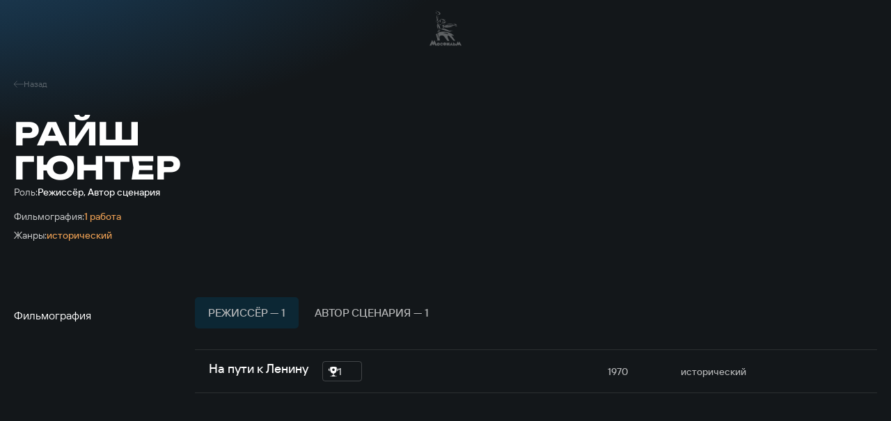

--- FILE ---
content_type: text/html; charset=UTF-8
request_url: https://www.mosfilm.ru/cinema/persons/raysh-gyunter/
body_size: 9751
content:
<!doctype html>
<html lang="ru">
<head>
    
            <script src='https://cdnjs.cloudflare.com/ajax/libs/bowser/2.11.0/es5.js'></script>
            <script>
                try {
                    window.addEventListener('load', () => {
                        if (navigator.userAgent.indexOf('compatible') !== -1) {
                            document.documentElement.setAttribute('class', 'invalid-browser');
                        }
                        
                        var browser = bowser.getParser(window.navigator.userAgent);
                        
                        var isValidBrowser = browser.satisfies({
                            ie: '>11',
                            opera: '>=102',
                            chrome: '>=109',
                            edge: '>=116',
                            firefox: '>=117',
                            safari: '>=14.1',
                        })
                        
                        if (isValidBrowser === false) {
                            document.documentElement.setAttribute('class', 'invalid-browser');
                        }
                    })
                } catch (error) {
                    document.documentElement.setAttribute('class', 'invalid-browser');
                }
            </script>
            <meta http-equiv="Content-Type" content="text/html; charset=UTF-8" />
<meta name="keywords" content="смотреть фильмы онлайн, смотреть бесплатно, фильмы онлайн, фильмы Мосфильма, смотреть Мосфильм" />
<meta name="description" content="В онлайн-кинотеатре &quot;Мосфильма&quot; доступен бесплатный просмотр всех фильмов киностудии" />
<link href="/bitrix/cache/css/s1/main/template_ba811dec3685bce45aa8191bc23ee8a2/template_ba811dec3685bce45aa8191bc23ee8a2_v1.css?1751506329761957" type="text/css"  data-template-style="true" rel="stylesheet" />
<script defer="defer" src=></script>
<script defer="defer" src="https://smartcaptcha.yandexcloud.net/captcha.js?render=onload&amp;onload=onloadFunction" defer="defer"></script>
<script defer="defer" src=/local/templates/main/js/runtime.d1a82e64b778735b890a.js></script>
<script defer="defer" src=/local/templates/main/js/vendors.e5f635dadf27b2b8c083.js></script>
<script defer="defer" src=/local/templates/main/js/common.6d7b42fb6681d2ea404a.js></script>



<script type="text/javascript">var _ba = _ba || []; _ba.push(["aid", "bc5fb72b2d777f1124865300b08b9f9d"]); _ba.push(["host", "www.mosfilm.ru"]); (function() {var ba = document.createElement("script"); ba.type = "text/javascript"; ba.async = true;ba.src = (document.location.protocol == "https:" ? "https://" : "http://") + "bitrix.info/ba.js";var s = document.getElementsByTagName("script")[0];s.parentNode.insertBefore(ba, s);})();</script>


        <title>Райш Гюнтер</title>
    
            <!-- Yandex.Metrika counter -->
            <script type="text/javascript" >
                (function(m,e,t,r,i,k,a){m[i]=m[i]||function(){(m[i].a=m[i].a||[]).push(arguments)};
                m[i].l=1*new Date();
                for (var j = 0; j < document.scripts.length; j++) {
                    if (document.scripts[j].src === r) { 
                        return; 
                    }
                }
                k=e.createElement(t),a=e.getElementsByTagName(t)[0],k.async=1,k.src=r,a.parentNode.insertBefore(k,a)})
                (window, document, "script", "https://mc.yandex.ru/metrika/tag.js", "ym");
                ym(42395024, "init", {
                        clickmap:true,
                        trackLinks:true,
                        accurateTrackBounce:true,
                        webvisor:true,
                });
            </script>
            <noscript><div><img src="https://mc.yandex.ru/watch/42395024" style="position:absolute; left:-9999px;" alt="" /></div></noscript>
            <!-- /Yandex.Metrika counter -->
            <link rel="icon" href="/local/templates/main/favicon.ico" type="image/x-icon">
    <meta charset="UTF-8"/>
    <meta name="viewport" content="width=device-width,initial-scale=1"/>
</head>
<body data-barba="wrapper"
>
<header class="header"><nav class="header-nav header__nav"><div class="header-nav__item"><a href="/about/" class="menu header-nav__link">О концерне<svg focusable="false" class="header-nav__link-arrow"><use xlink:href="#arrow"></use></svg></a><div class="header-nav__item-sublinks header-nav__sublinks"><a href="/about/director/" class="t-4_m header-nav__link">Генеральный директор</a><a href="/about/history/" class="t-4_m header-nav__link">История</a><a href="/about/news/" class="t-4_m header-nav__link">Новости</a><a href="/about/press-service/" class="t-4_m header-nav__link">Пресс-служба</a><a href="/about/editorial/" class="t-4_m header-nav__link">Редакция</a><a href="/about/procurement/" class="t-4_m header-nav__link">Закупки</a><a href="/about/courses/" class="t-4_m header-nav__link">Курсы</a><a href="/about/career/" class="t-4_m header-nav__link">Вакансии</a></div></div><div class="header-nav__item"><a href="/services/" class="menu header-nav__link">Услуги</a></div><div class="header-nav__item"><a href="/contacts/" class="menu header-nav__link">Контакты</a></div></nav><button aria-label="меню" class="header__btn-menu"></button><a href="/" aria-label="логотип" class="header__logo"><svg focusable="false"><use xlink:href="#logo-new"></use></svg></a><div class="header__right"><nav class="header-nav header__nav-right"><div class="header-nav__item"><a href="/excursions/" class="menu header-nav__link">Экскурсии</a></div><div class="header-nav__item"><a href="/cinema/" class="menu header-nav__link">Фильмы</a></div><div class="header-nav__item"><a href="https://centerkino.mosfilm.ru/" target="_blank" class="menu header-nav__link">Кинотеатр</a></div></nav><div class="header__icons"><div class="header__themes header__icon" data-btn-modal="modalTheme"><svg focusable="false"><use xlink:href="#eye"></use></svg></div><div class="search header__search header__icon" data-component="search" data-btn-modal="modalSearch"><div class="search__icon"><svg focusable="false"><use xlink:href="#search"></use></svg></div></div><div class="lang menu header__lang header__icon" data-component="lang"><a href="#" data-locale="en" data-barba-prevent="data-barba-prevent" class="lang__link">en</a></div></div></div><div id="modalSearch" class="modal-search" data-init="data-init"><div class="modal-search__button" data-btn-hide="data-btn-hide"></div><div class="modal-search__wrapper"><form class="search-input" action="/search/" data-component-code="modalSearch"><div class="search-input__wrapper"><button type="submit" class="search-input__btn"><svg focusable="false"><use xlink:href="#search"></use></svg></button><input name="search" placeholder="Название фильма или имя актера" class="search-input__input" /><button type="button" disabled="disabled" class="search-input__clear"></button></div></form><div class="search-result modal-search__result"><div class="search-result__wrapper"><div class="search-result__error hide"><p class="t-4_m">Ничего не найдено</p><p class="t-4_m">Пожалуйста, измените текст</p></div></div></div></div></div><div id="modalTheme" class="modal-theme" data-init="data-init"><div class="modal-theme__button" data-btn-hide="data-btn-hide"></div><div class="modal-theme__wrapper"><div class="theme-panel modal-theme__panel" data-component="theme-panel"><div class="theme-panel__colors"><fieldset class="radio-group theme-panel__group" aria-labelledby="theme-color" data-theme-type="color"><div class="t-2_m radio-group__legend" id="theme-color">Цвет сайта</div><div class="radio-group__inputs"><div class="radio-group__input-wrapper"><label class="radio radio-group__input"><input type="radio" id="theme-color_standart" name="theme-color" value="standart" checked="" class="radio__input" /><span class="t-3 radio__label-text">Стандартный</span></label></div><div class="radio-group__input-wrapper"><label class="radio radio-group__input"><input type="radio" id="theme-color_contrast" name="theme-color" value="contrast" class="radio__input" /><span class="t-3 radio__label-text">Контрастный</span></label></div><div class="radio-group__input-wrapper"><label class="radio radio-group__input"><input type="radio" id="theme-color_inverse" name="theme-color" value="inverse" class="radio__input" /><span class="t-3 radio__label-text">Инверсия</span></label></div><div class="radio-group__input-wrapper"><label class="radio radio-group__input"><input type="radio" id="theme-color_blue" name="theme-color" value="blue" class="radio__input" /><span class="t-3 radio__label-text">Синий</span></label></div><div class="radio-group__input-wrapper"><label class="radio radio-group__input"><input type="radio" id="theme-color_brown" name="theme-color" value="brown" class="radio__input" /><span class="t-3 radio__label-text">Коричневый</span></label></div></div></fieldset></div><div class="theme-panel__typography"><fieldset class="radio-group theme-panel__group" aria-labelledby="theme-letter-spacing" data-theme-type="letterSpacing"><div class="t-2_m radio-group__legend" id="theme-letter-spacing">Расстояние между буквами</div><div class="radio-group__inputs"><div class="radio-group__input-wrapper"><label class="radio radio-group__input"><input type="radio" id="theme-letter-spacing_standart" name="theme-letter-spacing" value="standart" checked="" class="radio__input" /><span class="t-3 radio__label-text">Стандартное</span></label></div><div class="radio-group__input-wrapper"><label class="radio radio-group__input"><input type="radio" id="theme-letter-spacing_medium" name="theme-letter-spacing" value="medium" class="radio__input" /><span class="t-3 radio__label-text">Среднее</span></label></div><div class="radio-group__input-wrapper"><label class="radio radio-group__input"><input type="radio" id="theme-letter-spacing_stretch" name="theme-letter-spacing" value="stretch" class="radio__input" /><span class="t-3 radio__label-text">Большое</span></label></div></div></fieldset><fieldset class="radio-group theme-panel__group" aria-labelledby="theme-image-display" data-theme-type="imageDisplay"><div class="t-2_m radio-group__legend" id="theme-image-display">Изображения</div><div class="radio-group__inputs"><div class="radio-group__input-wrapper"><label class="radio radio-group__input"><input type="radio" id="theme-image-display_show" name="theme-image-display" value="show" checked="" class="radio__input" /><span class="t-3 radio__label-text">Показывать</span></label></div><div class="radio-group__input-wrapper"><label class="radio radio-group__input"><input type="radio" id="theme-image-display_hide" name="theme-image-display" value="hide" class="radio__input" /><span class="t-3 radio__label-text">Не показывать</span></label></div></div></fieldset><fieldset class="radio-group theme-panel__group" aria-labelledby="theme-font-family" data-theme-type="fontFamily"><div class="t-2_m radio-group__legend" id="theme-font-family">Шрифт</div><div class="radio-group__inputs"><div class="radio-group__input-wrapper"><label class="radio radio-group__input"><input type="radio" id="theme-font-family_sans-serif" name="theme-font-family" value="sans-serif" checked="" class="radio__input" /><span class="t-3 radio__label-text">Без засечек</span></label></div><div class="radio-group__input-wrapper"><label class="radio radio-group__input"><input type="radio" id="theme-letter-spacing_serif" name="theme-font-family" value="serif" class="radio__input" /><span class="t-3 radio__label-text">С засечками</span></label></div></div></fieldset><fieldset class="radio-group theme-panel__group" aria-labelledby="theme-font-size" data-theme-type="fontSize"><div class="t-2_m radio-group__legend" id="theme-font-size">Размер шрифта</div><div class="radio-group__inputs"><div class="radio-group__input-wrapper"><label class="radio radio-group__input"><input type="radio" id="theme-font-size_standart" name="theme-font-size" value="standart" checked="" class="radio__input" /><svg focusable="false" class="radio__label-icon"><use xlink:href="#letter-small"></use></svg></label></div><div class="radio-group__input-wrapper"><label class="radio radio-group__input"><input type="radio" id="theme-font-size_medium" name="theme-font-size" value="medium" class="radio__input" /><svg focusable="false" class="radio__label-icon"><use xlink:href="#letter-medium"></use></svg></label></div><div class="radio-group__input-wrapper"><label class="radio radio-group__input"><input type="radio" id="theme-font-size_big" name="theme-font-size" value="big" class="radio__input" /><svg focusable="false" class="radio__label-icon"><use xlink:href="#letter-big"></use></svg></label></div></div></fieldset></div><button class="t-3 theme-panel__reset-all-btn" data-id="reset-all"><svg focusable="false"><use xlink:href="#return-icon"></use></svg><span class="t-2_m">Обычная версия</span></button></div></div></div></header><div class="header-mark"></div><div class="sandwich"><div class="sandwich__bg"></div><div class="sandwich__items"><div class="sandwich__item"><a href="/about/" class="sandwich__link h-sandwich">О концерне</a><div class="sandwich__sublinks"><a href="/about/director/" class="sandwich__sublink t-1">Генеральный директор</a><a href="/about/history/" class="sandwich__sublink t-1">История</a><a href="/about/news/" class="sandwich__sublink t-1">Новости</a><a href="/about/press-service/" class="sandwich__sublink t-1">Пресс-служба</a><a href="/about/editorial/" class="sandwich__sublink t-1">Редакция</a><a href="/about/procurement/" class="sandwich__sublink t-1">Закупки</a><a href="/about/courses/" class="sandwich__sublink t-1">Курсы</a><a href="/about/career/" class="sandwich__sublink t-1">Вакансии</a></div></div><div class="sandwich__item"><a href="/services/" class="sandwich__link h-sandwich">Услуги</a></div><div class="sandwich__item"><a href="/contacts/" class="sandwich__link h-sandwich">Контакты</a></div><div class="sandwich__item"><a href="/excursions/" class="sandwich__link h-sandwich">Экскурсии</a></div><div class="sandwich__item"><a href="/cinema/" class="sandwich__link h-sandwich">Фильмы</a></div><div class="sandwich__item"><a href="https://centerkino.mosfilm.ru/" class="sandwich__link h-sandwich">Кинотеатр</a></div></div><div class="sandwich__bottom"><div class="t-2_m sandwich__theme" data-btn-modal="modalTheme"><svg focusable="false"><use xlink:href="#eye"></use></svg><span>Версия для слабовидящих</span></div></div></div><div class="preloader" data-component="preloader" style="--angle: 0deg;"><div class="preloader__background"><div class="preloader__rectangle"><div class="preloader__circle"><div class="preloader__countdown preloader-text">3</div></div></div></div></div><div class="layer-transition"></div><div class="content-wrapper
body-bg-dark side-bottom " data-barba="container" data-barba-namespace="common" data-page-namespace="cinema_persons"
>
<div class="lead-person"><div class="lead-person__nav"><a href="/cinema/" class="lead-person__nav-link t-5"><svg focusable="false" class="lead-person__nav-icon"><use xlink:href="#arrow8"></use></svg><span>Назад</span></a></div><div class="lead-person__content"><h1 class="lead-person__title h-2">Райш Гюнтер </h1><div class="lead-person__descriptions"><div class="lead-person__description"><span class="lead-person__description-title t-3">Роль:</span><span class="lead-person__description-value t-3_m">Режиссёр, Автор сценария</span></div><div class="lead-person__description"></div><div class="lead-person__description"><span class="lead-person__description-title t-3">Фильмография:</span><span class="lead-person__description-value t-3_m orange">1 работа</span></div><div class="lead-person__description"><span class="lead-person__description-title t-3">Жанры:</span><span class="lead-person__description-list t-3_m"><span class="lead-person__description-item orange">исторический</span></span></div></div></div></div><div class="tabs-table " data-component="tabs-table"><div class="section-head tabs-table__head section-head--no-offsets"><h2 class="section-head__title _white-text">Фильмография</h2></div><div class="tabs-table__tables"><div class="tabs swiper tabs-table__tabs" data-component="tabs"><div class="tabs__wrapper swiper-wrapper"><div class="tabs__tab t-2_m swiper-slide _active" data-id="table-1">Режиссёр — 1</div><div class="tabs__tab t-2_m swiper-slide " data-id="table-2">Автор сценария — 1</div></div></div><div class="table-with-button-2 tabs-table__wrapper" data-component="table-with-button-2" data-id="table-1"><div class="table-with-button-2__rows"><a class="table-with-button-2__row" href="/cinema/films/na-puti-k-leninu/"><div class="table-with-button-2__row-title t-1_m"><span>На пути к Ленину</span><div class="table-with-button-2__row-award-count"><svg focusable="false" class="table-with-button-2__row-icon"><use xlink:href="#award"></use></svg><span class="t-3">1</span></div></div><div class="table-with-button-2__row-year t-3_m">1970</div><div class="table-with-button-2__row-genre t-3_m">исторический</div></a></div><button class="button contrast table-with-button-2__button"><span class="button-text button__text">Показать ещё</span></button></div><div class="table-with-button-2 tabs-table__wrapper" data-component="table-with-button-2" data-id="table-2"><div class="table-with-button-2__rows"><a class="table-with-button-2__row" href="/cinema/films/na-puti-k-leninu/"><div class="table-with-button-2__row-title t-1_m"><span>На пути к Ленину</span><div class="table-with-button-2__row-award-count"><svg focusable="false" class="table-with-button-2__row-icon"><use xlink:href="#award"></use></svg><span class="t-3">1</span></div></div><div class="table-with-button-2__row-year t-3_m">1970</div><div class="table-with-button-2__row-genre t-3_m">исторический</div></a></div><button class="button contrast table-with-button-2__button"><span class="button-text button__text">Показать ещё</span></button></div></div></div> 
</div>
<footer class="footer"><div class="footer__container"><a href="/" aria-label="логотип" class="logo footer__logo" data-component="logo"><svg focusable="false"><use xlink:href="#logo"></use></svg></a><nav class="footer__nav footer__top-nav t-4"><a href="/about/" class="footer__link">О концерне</a><a href="/about/history/" class="footer__link">История</a><a href="/about/news/" class="footer__link">Новости</a><a href="/about/press-service/" class="footer__link">Пресс-служба</a><a href="/contacts/" class="footer__link">Контакты</a></nav><nav class="footer__nav footer__bottom-nav t-4"><a href="/services/" class="footer__link">Услуги</a><a href="/excursions/" class="footer__link">Экскурсии</a><a href="/cinema/" class="footer__link">Фильмы</a><a href="https://centerkino.mosfilm.ru/" target="_blank" class="footer__link">Кинотеатр</a><a href="https://hotel-mosfilm.ru/" target="_blank" class="footer__link">Гостиница</a></nav><div class="footer__content t-4"><span>Киноконцерн «Мосфильм»</span><span>Адрес: 119991, Россия, Москва, ул. Мосфильмовская д.1</span></div><div class="footer__copyright"><div class="footer__copyright-links"><a href="/user-agreement/" class="t-5 footer__link">Условия использования</a><a href="/privacy/" class="t-5 footer__link">Политика конфиденциальности</a><a href="/anti-corruption/" class="t-5 footer__link">Противодействие коррупции</a></div></div></div><div class="footer__bottom"><div class="footer__socials"><a href="https://vk.com/mosfilm_official" target="_blank" aria-label="соц сети" class="footer__socials-link"><svg focusable="false"><use xlink:href="#vk"></use></svg></a><a href="https://www.youtube.com/user/mosfilm" target="_blank" aria-label="соц сети" class="footer__socials-link"><svg focusable="false"><use xlink:href="#youtube"></use></svg></a><a href="https://ok.ru/profile/595069262129" target="_blank" aria-label="соц сети" class="footer__socials-link"><svg focusable="false"><use xlink:href="#ok"></use></svg></a><a href="https://t.me/mosfilm_official" target="_blank" aria-label="соц сети" class="footer__socials-link"><svg focusable="false"><use xlink:href="#telegram"></use></svg></a><a href="https://dzen.ru/mosfilm" target="_blank" aria-label="соц сети" class="footer__socials-link"><svg focusable="false"><use xlink:href="#dzen"></use></svg></a></div><div class="footer__copyright-text t-5">ФГУП &laquo;Киноконцерн &laquo;Мосфильм&raquo; &copy;&nbsp;2026 Все права защищены</div><div class="footer__only"><a class="copyright-only" href="https://only.digital/" target="_blank" rel="noreferrer" aria-label="Made By Only"><svg width="113" height="19" viewBox="0 0 113 19" xmlns="http://www.w3.org/2000/svg">
    <path d="M109.622 14.6632H113V11.6391H109.622V14.6632ZM100.642 14.6632L98.1223 5.52039L101.388 5.52039L103.068 12.1138H103.628L105.494 5.52039H108.76L105.027 18.0039H101.762L102.788 14.6632L100.642 14.6632ZM92.7999 14.6632H98.1187V12.2896H95.9725V2.35555L92.7999 2.35555V14.6632ZM84.3084 14.6632H81.1358V5.52039H84.3084L84.3084 6.75116H84.495C84.495 6.75116 85.3349 5.25665 87.3877 5.25665C89.6272 5.25665 91.0269 6.57533 91.0269 9.03687V14.6632H87.8543V9.47643C87.8543 8.42149 87.2011 7.8061 86.1747 7.8061C85.1482 7.8061 84.3084 8.59731 84.3084 9.82808V14.6632ZM72.2784 15.0149C67.986 15.0149 65 12.0259 65 8.5094C65 4.99292 67.986 2.00391 72.2784 2.00391C76.5708 2.00391 79.5568 4.99292 79.5568 8.5094C79.5568 12.0259 76.5708 15.0149 72.2784 15.0149ZM72.2784 4.99292C70.1322 4.99292 68.6392 6.39951 68.6392 8.5094C68.6392 10.6193 70.1322 12.0259 72.2784 12.0259C74.4246 12.0259 75.9176 10.6193 75.9176 8.5094C75.9176 6.39951 74.4246 4.99292 72.2784 4.99292Z"/>
    <path d="M2.16302 2.62719H3.62418L7.3513 11.902L11.0706 2.62719H12.5396L7.91389 14.0039H6.77309L2.16302 2.62719ZM1.68639 2.62719H2.97565L3.18662 9.56574V14.0039H1.68639V2.62719ZM11.7191 2.62719H13.0084V14.0039H11.5082V9.56574L11.7191 2.62719ZM20.4236 12.5584V8.20616C20.4236 7.87278 20.3559 7.58367 20.2204 7.33884C20.0902 7.0888 19.8923 6.89607 19.6266 6.76063C19.3609 6.62519 19.0327 6.55747 18.6421 6.55747C18.2774 6.55747 17.9571 6.61998 17.681 6.745C17.4101 6.87002 17.1965 7.03411 17.0403 7.23726C16.8892 7.44042 16.8137 7.6592 16.8137 7.89361H15.3681C15.3681 7.59148 15.4463 7.29196 15.6025 6.99504C15.7588 6.69812 15.9828 6.42985 16.2745 6.19023C16.5714 5.9454 16.9257 5.75267 17.3372 5.61202C17.7539 5.46616 18.2175 5.39324 18.728 5.39324C19.3427 5.39324 19.8844 5.49742 20.3533 5.70578C20.8273 5.91415 21.1971 6.2293 21.4628 6.65124C21.7337 7.06797 21.8691 7.59148 21.8691 8.22179V12.1599C21.8691 12.4412 21.8926 12.7407 21.9394 13.0585C21.9915 13.3762 22.0671 13.6497 22.166 13.8789V14.0039H20.658C20.5851 13.8372 20.5278 13.6158 20.4861 13.3397C20.4444 13.0585 20.4236 12.798 20.4236 12.5584ZM20.6736 8.87814L20.6892 9.89391H19.2281C18.8166 9.89391 18.4493 9.92777 18.1264 9.99549C17.8034 10.058 17.5325 10.1544 17.3137 10.2846C17.095 10.4148 16.9283 10.5789 16.8137 10.7769C16.6991 10.9696 16.6418 11.1962 16.6418 11.4566C16.6418 11.7223 16.7017 11.9645 16.8215 12.1833C16.9413 12.4021 17.121 12.5766 17.3606 12.7068C17.6055 12.8319 17.905 12.8944 18.2592 12.8944C18.702 12.8944 19.0927 12.8006 19.4312 12.6131C19.7698 12.4255 20.0381 12.1963 20.2361 11.9255C20.4392 11.6546 20.5486 11.3915 20.5642 11.1363L21.1815 11.8317C21.145 12.0505 21.0461 12.2927 20.8846 12.5584C20.7231 12.824 20.5069 13.0793 20.2361 13.3241C19.9704 13.5637 19.6526 13.7643 19.2828 13.9258C18.9181 14.082 18.5066 14.1602 18.0482 14.1602C17.4752 14.1602 16.9725 14.0482 16.5402 13.8242C16.113 13.6002 15.7797 13.3007 15.54 12.9256C15.3056 12.5454 15.1884 12.1208 15.1884 11.652C15.1884 11.1988 15.277 10.8003 15.4541 10.4565C15.6312 10.1075 15.8864 9.81838 16.2198 9.58918C16.5532 9.35477 16.9543 9.17766 17.4231 9.05785C17.892 8.93804 18.4155 8.87814 18.9937 8.87814H20.6736ZM29.4718 12.363V2.0021H30.9252V14.0039H29.5968L29.4718 12.363ZM23.7835 9.87047V9.70638C23.7835 9.06045 23.8616 8.47443 24.0179 7.94831C24.1794 7.41698 24.406 6.96118 24.6977 6.58091C24.9946 6.20065 25.3462 5.90894 25.7525 5.70578C26.164 5.49742 26.6224 5.39324 27.1277 5.39324C27.659 5.39324 28.1227 5.487 28.5186 5.67453C28.9197 5.85685 29.2582 6.12512 29.5343 6.47934C29.8156 6.82835 30.037 7.25029 30.1985 7.74515C30.36 8.24002 30.472 8.8 30.5345 9.42509V10.144C30.4772 10.7638 30.3652 11.3212 30.1985 11.8161C30.037 12.3109 29.8156 12.7329 29.5343 13.0819C29.2582 13.4309 28.9197 13.6992 28.5186 13.8867C28.1174 14.069 27.6486 14.1602 27.1121 14.1602C26.6172 14.1602 26.164 14.0534 25.7525 13.8398C25.3462 13.6262 24.9946 13.3267 24.6977 12.9412C24.406 12.5558 24.1794 12.1026 24.0179 11.5817C23.8616 11.0555 23.7835 10.4851 23.7835 9.87047ZM25.2368 9.70638V9.87047C25.2368 10.2924 25.2785 10.6883 25.3618 11.0582C25.4504 11.428 25.5858 11.7536 25.7681 12.0349C25.9505 12.3162 26.1823 12.5375 26.4636 12.699C26.7448 12.8553 27.0808 12.9334 27.4715 12.9334C27.9508 12.9334 28.344 12.8319 28.6514 12.6287C28.9639 12.4255 29.214 12.1573 29.4015 11.8239C29.589 11.4905 29.7349 11.1285 29.8391 10.7378V8.85469C29.7766 8.56819 29.6854 8.29211 29.5656 8.02644C29.451 7.75557 29.2999 7.51595 29.1124 7.30759C28.9301 7.09401 28.7035 6.92472 28.4326 6.7997C28.1669 6.67468 27.8518 6.61217 27.4871 6.61217C27.0913 6.61217 26.7501 6.69552 26.4636 6.86221C26.1823 7.02369 25.9505 7.24768 25.7681 7.53418C25.5858 7.81548 25.4504 8.14365 25.3618 8.51871C25.2785 8.88855 25.2368 9.28445 25.2368 9.70638ZM36.6838 14.1602C36.0952 14.1602 35.5613 14.0612 35.082 13.8633C34.608 13.6601 34.1991 13.3762 33.8553 13.0116C33.5167 12.6469 33.2562 12.2146 33.0739 11.7145C32.8916 11.2144 32.8004 10.6675 32.8004 10.0736V9.74545C32.8004 9.05785 32.902 8.44578 33.1052 7.90924C33.3083 7.36749 33.5844 6.90909 33.9334 6.53403C34.2824 6.15898 34.6783 5.87508 35.1211 5.68234C35.5639 5.4896 36.0223 5.39324 36.4963 5.39324C37.1006 5.39324 37.6215 5.49742 38.0591 5.70578C38.5018 5.91415 38.8639 6.20586 39.1452 6.58091C39.4264 6.95076 39.6348 7.38833 39.7702 7.89361C39.9057 8.39369 39.9734 8.94064 39.9734 9.53448V10.183H33.66V9.00315H38.5279V8.89376C38.507 8.51871 38.4289 8.15407 38.2935 7.79985C38.1632 7.44563 37.9549 7.15392 37.6684 6.92472C37.3819 6.69552 36.9912 6.58091 36.4963 6.58091C36.1681 6.58091 35.866 6.65124 35.5899 6.79188C35.3138 6.92732 35.0768 7.13048 34.8789 7.40135C34.6809 7.67222 34.5273 8.003 34.4179 8.39369C34.3085 8.78437 34.2538 9.23496 34.2538 9.74545V10.0736C34.2538 10.4747 34.3085 10.8524 34.4179 11.2066C34.5325 11.5556 34.6966 11.863 34.9101 12.1286C35.1289 12.3943 35.392 12.6027 35.6993 12.7537C36.0119 12.9048 36.3661 12.9803 36.762 12.9803C37.2725 12.9803 37.7048 12.8761 38.0591 12.6678C38.4133 12.4594 38.7232 12.1807 38.9889 11.8317L39.864 12.5271C39.6817 12.8032 39.4499 13.0663 39.1686 13.3163C38.8873 13.5663 38.5409 13.7695 38.1294 13.9258C37.7231 14.082 37.2412 14.1602 36.6838 14.1602ZM45.6227 2.0021H47.076V12.363L46.951 14.0039H45.6227V2.0021ZM52.7878 9.70638V9.87047C52.7878 10.4851 52.7149 11.0555 52.569 11.5817C52.4232 12.1026 52.2096 12.5558 51.9283 12.9412C51.647 13.3267 51.3032 13.6262 50.8969 13.8398C50.4906 14.0534 50.0244 14.1602 49.4983 14.1602C48.9617 14.1602 48.4903 14.069 48.084 13.8867C47.6829 13.6992 47.3443 13.4309 47.0682 13.0819C46.7921 12.7329 46.5707 12.3109 46.4041 11.8161C46.2426 11.3212 46.1306 10.7638 46.0681 10.144V9.42509C46.1306 8.8 46.2426 8.24002 46.4041 7.74515C46.5707 7.25029 46.7921 6.82835 47.0682 6.47934C47.3443 6.12512 47.6829 5.85685 48.084 5.67453C48.4851 5.487 48.9513 5.39324 49.4826 5.39324C50.014 5.39324 50.4854 5.49742 50.8969 5.70578C51.3084 5.90894 51.6522 6.20065 51.9283 6.58091C52.2096 6.96118 52.4232 7.41698 52.569 7.94831C52.7149 8.47443 52.7878 9.06045 52.7878 9.70638ZM51.3345 9.87047V9.70638C51.3345 9.28445 51.2954 8.88855 51.2173 8.51871C51.1391 8.14365 51.0141 7.81548 50.8422 7.53418C50.6703 7.24768 50.4437 7.02369 50.1624 6.86221C49.8811 6.69552 49.5347 6.61217 49.1232 6.61217C48.7586 6.61217 48.4408 6.67468 48.1699 6.7997C47.9043 6.92472 47.6777 7.09401 47.4902 7.30759C47.3026 7.51595 47.149 7.75557 47.0292 8.02644C46.9145 8.29211 46.8286 8.56819 46.7713 8.85469V10.7378C46.8546 11.1024 46.9901 11.454 47.1776 11.7926C47.3703 12.126 47.6256 12.3995 47.9434 12.6131C48.2663 12.8266 48.6648 12.9334 49.1388 12.9334C49.5295 12.9334 49.8629 12.8553 50.139 12.699C50.4203 12.5375 50.6469 12.3162 50.8188 12.0349C50.9959 11.7536 51.1261 11.428 51.2095 11.0582C51.2928 10.6883 51.3345 10.2924 51.3345 9.87047ZM56.8978 13.1288L59.2497 5.54951H60.7968L57.4057 15.3088C57.3276 15.5172 57.2234 15.7411 57.0932 15.9808C56.9681 16.2256 56.8067 16.4574 56.6087 16.6762C56.4108 16.895 56.1711 17.0721 55.8899 17.2075C55.6138 17.3482 55.283 17.4185 54.8975 17.4185C54.7829 17.4185 54.6371 17.4029 54.46 17.3716C54.2828 17.3403 54.1578 17.3143 54.0849 17.2935L54.0771 16.1214C54.1188 16.1266 54.1839 16.1318 54.2724 16.137C54.3662 16.1475 54.4313 16.1527 54.4678 16.1527C54.7959 16.1527 55.0746 16.1084 55.3038 16.0198C55.533 15.9365 55.7258 15.7932 55.882 15.5901C56.0435 15.3921 56.1816 15.1187 56.2962 14.7696L56.8978 13.1288ZM55.171 5.54951L57.3666 12.113L57.7417 13.6367L56.7025 14.168L53.5926 5.54951H55.171Z"/>
</svg>

</a></div></div></footer></body>
</html>
